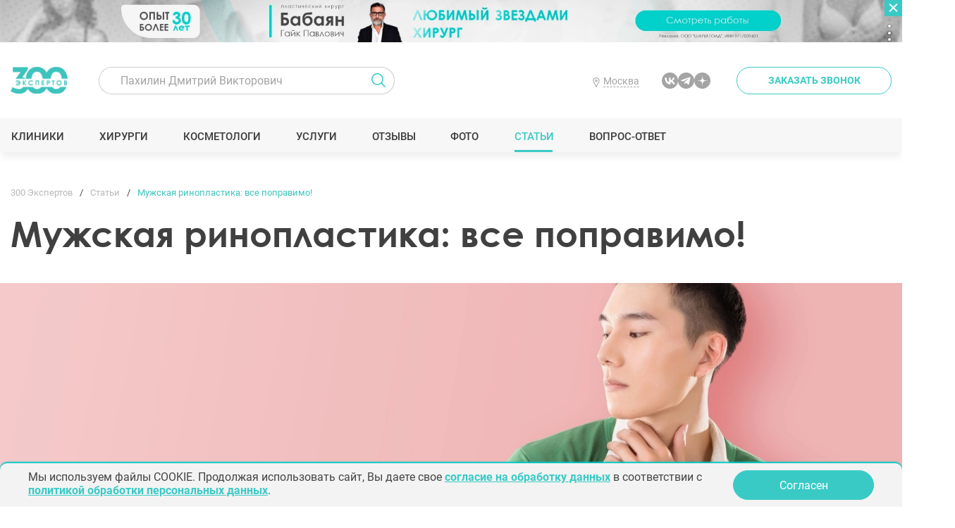

--- FILE ---
content_type: text/html; charset="utf-8"
request_url: https://300experts.ru/znaete_li_vi/Muzhskaya_rinoplastika_vse_popravimo/
body_size: 15254
content:
<!DOCTYPE html>
<html id="html" class="  html " lang="ru">
<head>
	<meta http-equiv="Content-Type" content="text/html; charset=UTF-8">
	<meta http-equiv="X-UA-Compatible" content="IE=Edge,chrome=1" />
		

	
	<link rel='canonical' href='https://300experts.ru/znaete_li_vi/Muzhskaya_rinoplastika_vse_popravimo/'/>	
	
	<meta name="viewport" content="width=device-width, initial-scale=1, shrink-to-fit=no">

	
	<title>Мужская ринопластика: все поправимо! - 300 экспертов.РУ</title>
	<meta name="description" content='Сегодня мужская ринопластика не менее востребована, чем женская. '>


	<meta property="og:title" content="Мужская ринопластика: все поправимо! - 300 экспертов.РУ" />
<meta property="og:description" content="Сегодня мужская ринопластика не менее востребована, чем женская. " />
<meta property="og:image" content="https://300experts.ru/upload/img/2015/10/01/560d0901c8e54.jpg" />
<meta property="og:type" content="website" />
<meta property="og:url" content="https://300experts.ru/znaete_li_vi/Muzhskaya_rinoplastika_vse_popravimo/" />


	<meta name='yandex-verification' content='765f4c40d2cc4c7e' />  
	<meta name="google-site-verification" content="vHV14FpwzLGmgPIrx0nwMlY0kVLS_hgiutFlA_2w0ds" /> 
	<meta name="msvalidate.01" content="768A4771CDC100FB63789792222FDA9A" /> 
	<meta name="google-site-verification" content="HZTLOWVKjsTVGUU9jvZ_FGsspk44cLsJvJ3pAane91g" /> 
	<meta name='wmail-verification' content='824b88110301b9cd0e488a85a8dea8d0' /> 
	<meta name="mailru-verification" content="a170746877213093" /> 
	<meta name="mailru-verification" content="a3c6d1fd17b730ce" />

	<link href="/site/css/fonts.css?v=50" rel="stylesheet" type="text/css">
	<link href="/site/css/gfonts.css" rel="stylesheet" type="text/css">
	<link href="/site/css/default.css?v=50" rel="stylesheet" type="text/css">
	<link href="/site/css/style.css?v=50" rel="stylesheet" type="text/css">
	<link href="/site/css/blocks.css?v=50" rel="stylesheet" type="text/css">
	<link href="/site/css/media.css?v=50" rel="stylesheet" type="text/css">
	<link href="/site/css/media_blocks.css?v=50" rel="stylesheet" type="text/css">
	
	
	<link rel="apple-touch-icon" sizes="180x180" href="/apple-touch-icon.png">
	<link rel="icon" type="image/png" sizes="32x32" href="/favicon-32x32.png">
	<link rel="icon" type="image/png" sizes="16x16" href="/favicon-16x16.png">
	<link rel="manifest" href="/site.webmanifest">
	<link rel="mask-icon" href="/safari-pinned-tab.svg" color="#3acac6">
	<meta name="msapplication-TileColor" content="#ffffff">
	<meta name="theme-color" content="#ffffff">
	
	<script src="/site/js/jquery.min.js" integrity="sha512-bLT0Qm9VnAYZDflyKcBaQ2gg0hSYNQrJ8RilYldYQ1FxQYoCLtUjuuRuZo+fjqhx/qtq/1itJ0C2ejDxltZVFg==" crossorigin="anonymous"></script>
	

	
	
<style>
/*
html {overflow-x: hidden;overflow-y: scroll;}
header {height:108px;    opacity: 0;}
.menu_container {height:48px;    opacity: 0;}
.menu_container {height:48px;    opacity: 0;}
.big_banner {height:681px;    opacity: 0;}
.middle {}
*/

/*html {overflow-x: hidden;overflow-y: scroll;position:relative;height: 500px;}
html:after {
    content: '';
    display: block;
    height: 100%;
    width: 10000px;
    background: linear-gradient(90deg, rgba(204,204,204,1) 0%,rgba(255,255,255,1) 25%,rgba(204,204,204,1) 50%,rgba(255,255,255,1) 75%,rgba(204,204,204,1) 100%);
    animation: bghtml 10s infinite linear;
    position: absolute;
    top: 0px;
    left: -1000px;
    background-size: 500px;
    transform: skewX(-45deg);
    background-repeat: repeat;
	
	
}
*/
@keyframes bghtml {
  0% {
    background-position: 0px 0px;
  }
  100% {
    background-position: 1000px 0px;
  }
}
</style>	
	
	

	<!-- Yandex.Metrika counter -->
<script type="text/javascript" >
   (function(m,e,t,r,i,k,a){m[i]=m[i]||function(){(m[i].a=m[i].a||[]).push(arguments)};
   var z = null;m[i].l=1*new Date();
   for (var j = 0; j < document.scripts.length; j++) {if (document.scripts[j].src === r) { return; }}
   k=e.createElement(t),a=e.getElementsByTagName(t)[0],k.async=1,k.src=r,a.parentNode.insertBefore(k,a)})
   (window, document, "script", "https://mc.yandex.ru/metrika/tag.js", "ym");

   ym(26135400, "init", {
        clickmap:true,
        trackLinks:true,
        accurateTrackBounce:true,
        webvisor:true
   });
</script>
<noscript><div><img class='lazyload' src='/site/img/blank.png' data-src="https://mc.yandex.ru/watch/26135400" style="position:absolute; left:-9999px;" alt="" /></div></noscript>
<!-- /Yandex.Metrika counter -->


	
	 
</head>


<body itemscope itemtype="https://schema.org/WebPage" id="body">

		

		
<div id="top_banner" class="" data-status="">
	<div class="_btn"><span>развернуть рекламу</span><span>свернуть рекламу</span></div>
<div class='m_banner type0'><script>$(window).on('load',function(){if (typeof(gtag) != 'undefined') gtag('event', 'Бабаян New - 140',{'event_category':'Бабаян New - 140 - просмотр'} );});</script><script>$(window).on('load',function(){if (typeof(gtag) != 'undefined') gtag('event', 'Бабаян New - 140 - просмотр');});</script><script>$(window).on('load',function(){if (typeof(ym) != 'undefined') ym(26135400,'params', {'Бабаян New':{'banner_id': '140','event': 'просмотр'}} );});</script><a  target='_blank' data-banner-title='Бабаян New' data-bannergroup-id='16' data-banner-id='140' data-banner-token='2SDnjcGVFuM' class=' ga_link' href='#' url='aHR0cHM6Ly93d3cuc2hhcm1jbGluaWMucnU='><span class='banner_menu_container'><i><span></span></i><span class='itms'><span class='banner_token'>Скопировать ERID (<span>2SDnjcGVFuM</span>)</span></span></span><span class='b_images' speed='0'><span class='i_mobile' num='0'><picture><source srcset="/upload/img/2024/12/27/uzkiy-babayan-mob_resize.jpg?f=webp&w=768" type="image/webp"><img  class='nolazy' fetchpriority='high'  src="/upload/img/2024/12/27/uzkiy-babayan-mob_resize.jpg?w=768"></picture></span><span class='i_desktop' num='0'><picture class="current"><source srcset="/upload/img/2025/02/14/babayan-uzkiy-2x_resize.jpg?f=webp&w=1920" type="image/webp"><img  class='nolazy' fetchpriority='high'  src="/upload/img/2025/02/14/babayan-uzkiy-2x_resize.jpg?w=1920"></picture></span></span></a></div>
</div>



<header>
	<div class="container">
		<a class="logo1" href="/"><img class='lazyload' src='/site/img/blank.png' data-src="/site/img/logo1.png"/></a>
		<div id="top_form_search">
			<form action="" method="POST">
				<div class="search_container">
					<input type="text" placeholder="Пахилин Дмитрий Викторович" id="search_field" name="search_field" value="">
					<div class="search_result"></div>
				</div>
				<input type="submit" class="submit" value=''/>
			</form>
			<script>
				$('#top_form_search form').submit(function(){
					if ($('#search_field').val() == "") {alert('Введите данные для поиска');return false;}
					else
					{
						if ($("#top_form_search #jquery-live-search a").length == 1)
						{
							window.location.href = $("#top_form_search #jquery-live-search a").attr("href");
							return false;
						}
					}
				});
			</script>
		</div>
		<div class="geoaddr_top_container">
			<a class="_btn" href="#" value="0"><span>Москва</span></a>
			<div class="geoaddr_top_popup">
				<div>Выберите регион:</div>
				<span _value='moskva'>Москва</span><span _value='sankt-peterburg'>Санкт-Петербург</span><span _value='krasnodar'>Краснодар</span><span _value='rostov-na-donu'>Ростов-на-Дону</span><span _value='ekaterinburg'>Екатеринбург</span><span _value='novosibirsk'>Новосибирск</span><span _value='ufa'>Уфа</span><span _value='nizhniy-novgorod'>Нижний Новгород</span><span _value='rossiya'>Россия</span><span _value='turciya'>Турция</span><span _value='oae'>ОАЭ</span>
			</div>
		</div>
		
		<div class="social">
		<!--
			<a class="ico_inst" target="_blank" href="https://www.instagram.com/300expertov/"></a>
			<a class="ico_fb" target="_blank" href="https://www.facebook.com/300expertov/"></a>
			-->
			<!--<a class="ico_youtube" target="_blank" href="https://www.youtube.com/@300expertov"></a>-->
			<a class="ico_vk" target="_blank" href="https://vk.com/public211660949"></a>
		<!--	<a class="ico_telega" target="_blank" href="https://t.me/expertov300"></a>-->
			<a class="ico_telega" target="_blank" href="https://t.me/+etz-f_rTAhE5ZWNi"></a>
			<a class="ico_zen" target="_blank" href="https://zen.yandex.ru/300experts"></a>
		</div>
		
		<a class="popup btn glass ico_phone" href="#communication/1.site.write&amp;popup=1&amp;form_title=Заказать звонок&form_hurl=callback"><span>Заказать звонок</span></a>

		<div class="btn_menu"><span></span></div>
	</div>
	<div class="menu_container">
		<div class="container">
			<a class="logo1" href="/"><img class='lazyload' src='/site/img/blank.png' data-src="/site/img/logo1.png"/></a>
			<ul class="menu">
				<li class=' clinics {{clinics}}'><a class=''  href='/clinics/'>Клиники</a></li><li class=' doctors {{doctors}}'><a class=''  href='/doctors/'>Хирурги</a></li><li class=' cosmetologists {{cosmetologists}}'><a class=''  href='/cosmetologists/'>Косметологи</a></li><li class=' uslugi {{uslugi}}'><a class=''  href='/uslugi/'>Услуги</a></li><li class=' otzyvy {{otzyvy}}'><a class=''  href='/review/'>Отзывы</a></li><li class=' gallery {{gallery}}'><a class=''  href='/foto-rabot-do-posle/'>Фото</a></li><li class=' articles current'><a class=''  href='/znaete_li_vi/'>Статьи</a></li><li class=' vopros-otvet {{vopros-otvet}}'><a class=''  href='/questions/'>Вопрос-ответ</a></li>
			</ul>
		<!--	<a class="popup btn_addspecialist" href="#communication/1.site.write&amp;popup=1&amp;form_title=Подобрать специалиста&form_hurl=full"><span>Подобрать специалиста</span></a>-->
			<!--<a class="btn_popular" href="/popular/"><span>Народный рейтинг хирургов</span></a>-->
		</div>
	</div>
</header>




	<div class="middle article_full_container theme-">
	
		
			<div class='contents_menu_container' itemscope='' itemtype='http://schema.org/ItemList'><div class='contents_menu_title row_toggle open' itemprop='name'>Содержание</div><ul class='contents_menu_items row_toggle_container'><li itemprop='itemListElement' itemscope='' itemtype='http://schema.org/ListItem'><a itemprop='item' class='anchor ' href='#otlichiya-ot-zhenskoy-rinoplastiki'><span itemprop='name'>Отличия от женской ринопластики</span></a></li><li itemprop='itemListElement' itemscope='' itemtype='http://schema.org/ListItem'><a itemprop='item' class='anchor ' href='#komu-mozhno-i-nel-zya-delat--plastiku'><span itemprop='name'>Кому можно и нельзя делать пластику</span></a></li><li itemprop='itemListElement' itemscope='' itemtype='http://schema.org/ListItem'><a itemprop='item' class='anchor ' href='#analizy-pered-operaciey'><span itemprop='name'>Анализы перед операцией</span></a></li><li itemprop='itemListElement' itemscope='' itemtype='http://schema.org/ListItem'><a itemprop='item' class='anchor ' href='#podgotovka-k-rinoplastike'><span itemprop='name'>Подготовка к ринопластике</span></a></li><li itemprop='itemListElement' itemscope='' itemtype='http://schema.org/ListItem'><a itemprop='item' class='anchor ' href='#varianty-provedeniya-operacii'><span itemprop='name'>Варианты проведения операции</span></a></li><li itemprop='itemListElement' itemscope='' itemtype='http://schema.org/ListItem'><a itemprop='item' class='anchor ' href='#kak-prohodit-reabilitaciya'><span itemprop='name'>Как проходит реабилитация</span></a></li></ul></div>
		

		<div class="container">
		
				<div id='bread_crumbs' itemscope itemtype='http://schema.org/BreadcrumbList'><div itemprop='itemListElement' itemscope itemtype='http://schema.org/ListItem'><a itemprop='item' href='/'><span itemprop='name'>300 Экспертов</span></a><meta itemprop='position' content='1'></div><span class='sep'></span><div itemprop='itemListElement' itemscope itemtype='http://schema.org/ListItem'><a itemprop='item' href='/znaete_li_vi/'><span itemprop='name'>Статьи</span></a><meta itemprop='position' content='2'></div><span class='sep'></span><div itemprop='itemListElement' itemscope itemtype='http://schema.org/ListItem'><span itemprop='name'>Мужская ринопластика: все поправимо!</span><meta itemprop='position' content='3'></div></div>
		
		<h1>Мужская ринопластика: все поправимо!</h1>
		</div>

		<div class='article_top_image'><picture><source srcset='/upload/img/2015/09/30/560c06b21e423.jpg?f=webp&w=1920' type='image/webp'><img nolazy='' src='/upload/img/2015/09/30/560c06b21e423.jpg?w=1920'></picture></div>
	<!--
		<div class="bg theme-" style="background:url('<div class='article_top_image'><picture><source srcset='/upload/img/2015/09/30/560c06b21e423.jpg?f=webp&w=1920' type='image/webp'><img nolazy='' src='/upload/img/2015/09/30/560c06b21e423.jpg?w=1920'></picture></div>') center top no-repeat;height:{{!ctrl_article_top_image_height_value}}px;">
			<div class="container" style="height:{{!ctrl_article_top_image_height_value}}px;">
			</div>
		</div>
		-->
		<div class="container navigation_container">
			<div class="navigation">
				<div class="prev">
				
					<a href="/znaete_li_vi/oteki-posle-rinoplastiki_-kak-bistree-vosstanovitsya-dc/" class="arrow">Отеки после ринопластики: как быстрее восстановиться</a>
				
				</div>
				<a class="title" href="/znaete_li_vi/">Статьи</a>
				<div class="next">
				
					<a href="/znaete_li_vi/chto-s-litsom-umi-turman_-76/" class="arrow">Что с лицом Умы Турман?</a>
				
				</div>
			</div>
		</div>
		
		<div class="article_full block_margin_bottom_2" itemscope itemtype="https://schema.org/Article">
	<meta itemprop="headline" content="" />

	<meta itemprop="author" content="300 Экспертов">
	<meta itemprop="datePublished" content="2015-02-25">
	<meta itemprop="dateModified" content="2026-01-27">
	<meta itemprop="image" content="https://300experts.ru/upload/img/2015/09/30/560c06b21e423.jpg">
	<meta itemprop="articleSection" content="Статьи">


	<span itemprop="publisher" itemscope itemtype="https://schema.org/Organization">
		<link itemprop="url" href="https://300experts.ru">
		<meta itemprop="name" content="300 Экспертов">
		<meta itemprop="description" content="Пластическая хирургия и косметология">
		<meta itemprop="address" content="г.Москва">
		<meta itemprop="telephone" content="">
		<span itemprop="logo" itemscope itemtype="https://www.schema.org/ImageObject">
			<link itemprop="url" href="https://300experts.ru/project/templates/site/doctors/img/logo.png">
			<link itemprop="contentUrl" href="https://300experts.ru/project/templates/site/doctors/img/logo.png">
		</span>
	</span>

	<div class='index_right_container container'><div class='index_right'><div class='m_banner type0'><script>$(window).on('load',function(){if (typeof(gtag) != 'undefined') gtag('event', 'Наумов боковой - 124',{'event_category':'Наумов боковой - 124 - просмотр'} );});</script><script>$(window).on('load',function(){if (typeof(gtag) != 'undefined') gtag('event', 'Наумов боковой - 124 - просмотр');});</script><script>$(window).on('load',function(){if (typeof(ym) != 'undefined') ym(26135400,'params', {'Наумов боковой':{'banner_id': '124','event': 'просмотр'}} );});</script><a  target='_blank' data-banner-title='Наумов боковой' data-bannergroup-id='14' data-banner-id='124' data-banner-token='2SDnjcG73Xp' class=' ga_link' href='#' url='aHR0cHM6Ly9uYXltb3YucnUv'><span class='banner_menu_container'><i><span></span></i><span class='itms'><span class='banner_token'>Скопировать ERID (<span>2SDnjcG73Xp</span>)</span></span></span><span class='b_images' speed='0'><span class='i_mobile' num='0'><picture><source data-srcset="/upload/img/2024/08/30/bokovoy-768h700_resize.jpg?f=webp&w=768" type="image/webp"><img class='lazyload'  src='/site/img/blank.png' data-src="/upload/img/2024/08/30/bokovoy-768h700_resize.jpg?w=768"></picture></span><span class='i_desktop' num='0'><picture class="current"><source data-srcset="/upload/img/2024/08/30/bokovoy-326h556_resize.jpg?f=webp&w=1920" type="image/webp"><img class='lazyload'  src='/site/img/blank.png' data-src="/upload/img/2024/08/30/bokovoy-326h556_resize.jpg?w=1920"></picture></span></span></a></div></div></div>
	<div class="blocks_container" itemprop="articleBody">
		<div class='article_full_shorttext'><div class='container'><div class='_content block_margin_bottom_3'><p>Популярность мужской ринопластики связана все в первую очередь с тем, что представители сильного пола довольно часто травмируют нос (это одна из главных причин обращения к пластическим хирургам). Операция помогает не только исправить изъяны внешности, но и избавиться от проблем с дыханием.</p></div></div></div>
		<div id='otlichiya-ot-zhenskoy-rinoplastiki' class='block_item'><div id='anchorblock175' class='mblock ' data-blocktype='block_text'><div class='container'><div class='_content'><div class="block_margin_top_ block_margin_bottom_3">
	<H2>Отличия от женской ринопластики</H2>
	
	<p><a name="OLE_LINK3"></a><a name="OLE_LINK2"></a><a name="OLE_LINK1"></a></p>
<p>Разница существенна. Среднестатистическая девушка хочет стать обладательницей аккуратного вздернутого носика. Между тем на лице парня он будет смотреться как минимум странно. Проводя пластику мужчине, хирург стремится сохранить естественность черт и даже порой делает для этого небольшую горбинку.</p>
<p>&nbsp;</p>
<p><img class='lazyload' src='/site/img/blank.png' data-src="/upload/img/55a7afa955c43.jpg" alt="" width="600" border="0"></p>
<p>&nbsp;</p>
<p>Мотивы обращения к врачу у женщин и мужчин, как правило, тоже разные. Девушка, будучи недовольной своей внешностью, легко решится на операцию, а вот парень едва ли вообще задумается о том, насколько эстетично выглядит его лицо. Ринопластика носа для мужчин решает другие задачи &mdash; помогает:</p>
<ul>
<li>избавиться от храпа;</li>
<li>восстановить кости лица после <a href="http://300experts.ru/znaete_li_vi/perelom-nosa_-kak-popravit-zdorove-29/#vvedenie">перелома</a>;</li>
<li>выпрямить перегородку.</li>
</ul>
<p>Даже с психологической точки зрения сильный пол относится к операции по-другому. Чаще всего парни стесняются идти к пластическим хирургам, считая, что это прямо-таки стыдно.</p>
<p>&nbsp;</p>
<p><img class='lazyload' src='/site/img/blank.png' data-src="/upload/img/1424870696.jpg" alt="" width="600" border="0"></p>
<p>&nbsp;</p>
<p>Сами же врачи называют мужчин весьма придирчивыми пациентами. Они очень переживают, что окружающие заметят: операция имела место.</p>
</div></div></div></div></div><div id='komu-mozhno-i-nel-zya-delat--plastiku' class='block_item'><div id='anchorblock176' class='mblock ' data-blocktype='block_text'><div class='container'><div class='_content'><div class="block_margin_top_ block_margin_bottom_3">
	<H2>Кому можно и нельзя делать пластику</H2>
	
	<p>Мужская ринопластика рекомендована:</p>
<ul>
<li>при проблемах с носовым дыханием;</li>
<li>при искривлении перегородки;</li>
<li>при деформации носа из-за травмы;</li>
<li>при необходимости исправления неудачно проведенной операции;</li>
<li>при врожденных дефектах формы носа.</li>
</ul>
<p><img class='lazyload' src='/site/img/blank.png' data-src="/upload/img/1424870946.jpg" alt="" width="600" border="0"></p>
<p>&nbsp;</p>
<p>Есть и противопоказания. В их числе &mdash; плохая свертываемость крови, острые инфекции дыхательных путей, воспалительные или гнойные процессы на лице, перешедшие в хроническую стадию болезни. Кроме того, человеку, которому предстоит сделать ринопластику, должно быть минимум 18&nbsp;лет.</p>
</div></div></div></div></div><div id='analizy-pered-operaciey' class='block_item'><div id='anchorblock177' class='mblock ' data-blocktype='block_text'><div class='container'><div class='_content'><div class="block_margin_top_ block_margin_bottom_3">
	<H2>Анализы перед операцией</H2>
	
	<p>Самое главное и до мужской ринопластики, и после &mdash; безопасность, поэтому пациент должен пройти медобследование. Необходимо сдать несколько анализов крови:</p>
<p>1)&nbsp;&nbsp;&nbsp;&nbsp;&nbsp;&nbsp;&nbsp;&nbsp;&nbsp;&nbsp;&nbsp;&nbsp; общий;</p>
<p>2)&nbsp;&nbsp;&nbsp;&nbsp;&nbsp;&nbsp;&nbsp;&nbsp;&nbsp;&nbsp;&nbsp;&nbsp; биохимический;</p>
<p>3)&nbsp;&nbsp;&nbsp;&nbsp;&nbsp;&nbsp;&nbsp;&nbsp;&nbsp;&nbsp;&nbsp;&nbsp; на определение группы и резус-фактора;</p>
<p>4)&nbsp;&nbsp;&nbsp;&nbsp;&nbsp;&nbsp;&nbsp;&nbsp;&nbsp;&nbsp;&nbsp;&nbsp; на ВИЧ и гепатит;</p>
<p>5)&nbsp;&nbsp;&nbsp;&nbsp;&nbsp;&nbsp;&nbsp;&nbsp;&nbsp;&nbsp;&nbsp;&nbsp; на протромбин.</p>
<p>Потребуется проконсультироваться с терапевтом и сдать анализ мочи. Дополнительно нужно пройти ЭКГ и сделать томографию околоносовых пазух.</p>
<p>&nbsp;</p>
<p><img class='lazyload' src='/site/img/blank.png' data-src="/upload/img/1424871062.jpg" alt="" width="600" border="0"></p>
</div></div></div></div></div><div class='banner_container block_margin_bottom_3' data-name='Иоселиани бесплатная консультация'><div class='_content'><div class='m_banner type0'><script>$(window).on('load',function(){if (typeof(gtag) != 'undefined') gtag('event', 'Иоселиани бесплатная консультация - 150',{'event_category':'Иоселиани бесплатная консультация - 150 - просмотр'} );});</script><script>$(window).on('load',function(){if (typeof(gtag) != 'undefined') gtag('event', 'Иоселиани бесплатная консультация - 150 - просмотр');});</script><script>$(window).on('load',function(){if (typeof(ym) != 'undefined') ym(26135400,'params', {'Иоселиани бесплатная консультация':{'banner_id': '150','event': 'просмотр'}} );});</script><a  data-banner-title='Иоселиани бесплатная консультация' data-bannergroup-id='6' data-banner-id='150' data-banner-token='2SDnjePG3q8' class=' ga_link' href='#' url='aHR0cHM6Ly9kcmlvc2VsaWFuaS5ydS8/dXRtX3NvdXJjZT0zMDBleHBlcnRzJnV0bV9tZWRpdW09YmFubmVyMiZ1dG1fY2FtcGFpZ24='><span class='banner_menu_container'><i><span></span></i><span class='itms'><span class='banner_token'>Скопировать ERID (<span>2SDnjePG3q8</span>)</span></span></span><span class='b_images' speed='0'><span class='i_mobile' num='0'><picture><source data-srcset="/upload/img/2025/08/29/768-439_resize.jpg?f=webp&w=768" type="image/webp"><img class='lazyload'  src='/site/img/blank.png' data-src="/upload/img/2025/08/29/768-439_resize.jpg?w=768"></picture></span><span class='i_desktop' num='0'><picture class="current"><source data-srcset="/upload/img/2025/08/29/1045--208_resize.jpg?f=webp&w=1920" type="image/webp"><img class='lazyload'  src='/site/img/blank.png' data-src="/upload/img/2025/08/29/1045--208_resize.jpg?w=1920"></picture></span></span></a></div></div></div><div id='podgotovka-k-rinoplastike' class='block_item'><div id='anchorblock178' class='mblock ' data-blocktype='block_text'><div class='container'><div class='_content'><div class="block_margin_top_ block_margin_bottom_3">
	<H2>Подготовка к ринопластике</H2>
	
	<p>Тут все просто. Стоит включить в рацион больше фруктов и витаминов, а также отказаться от курения и употребления алкоголя. Важно предупредить врача о принимаемых лекарствах и отказаться на время от препаратов, что снижают свертываемость крови.</p>
<p>Накануне операции нужно тщательно вымыть волосы и тело. Перед процедурой нельзя пользоваться косметическими средствами. За несколько часов до пластики необходимо прекратить пить и есть.</p>
</div></div></div></div></div><div id='varianty-provedeniya-operacii' class='block_item'><div id='anchorblock179' class='mblock ' data-blocktype='block_text'><div class='container'><div class='_content'><div class="block_margin_top_ block_margin_bottom_3">
	<H2>Варианты проведения операции</H2>
	
	<p>Ринопластика носа для мужчин может выполняться открытым и закрытым способом. Второй метод предпочтительнее: следы от шрамов тогда скрыты и незаметны. А вот если предстоит работать с пациентом со сложной травмой или проводить повторную операцию, хирург может выбрать открытый способ.</p>
<p>&nbsp;</p>
<p><img class='lazyload' src='/site/img/blank.png' data-src="/upload/img/1424871165.png" alt="" width="600" border="0"></p>
<p>&nbsp;</p>
<p>Интересно, что у каждого из вариантов имеются свои преимущества. Операции открытого типа, к примеру, обеспечивают врачу хороший обзор. Также они дают возможность точно спрогнозировать результат пластики. Между тем закрытый способ требует от доктора особого мастерства, ведь обзор затруднен: надрезы делаются в скрытых областях носа.</p>
</div></div></div></div></div><div id='kak-prohodit-reabilitaciya' class='block_item'><div id='anchorblock180' class='mblock ' data-blocktype='block_text'><div class='container'><div class='_content'><div class="block_margin_top_ block_margin_bottom_3">
	<H2>Как проходит реабилитация</H2>
	
	<p>Чтобы до и после мужской ринопластики пациент столкнулся с минимумом неудобств, ему стоит прислушаться к хирургу и воспользоваться его советами. Желательно:</p>
<ul>
<li>спать на протяжении нескольких дней после операции на спине, причем так, чтобы голова находилась выше тела;</li>
<li>отказаться на время от банных процедур и даже не принимать душ, чтобы не намочить повязку на носу;</li>
<li>перестать сморкаться;</li>
<li>следить, чтобы голова не опускалась вниз, и не наклоняться;</li>
<li>избегать ситуаций, провоцирующих повышение внутричерепного давления;</li>
<li>принимать подобранные врачом препараты в соответствии со схемой.</li>
</ul>
<p>&nbsp;</p>
<p><img class='lazyload' src='/site/img/blank.png' data-src="/upload/img/1424871293.png" alt="" width="600" border="0"></p>
<p>&nbsp;</p>
<p>Независимо от того, проводилась операция мужчине или женщине, последствия ринопластики будут одинаковыми. Однако если выбрать квалифицированного хирурга и соблюдать его рекомендации, то с осложнениями столкнуться не доведется.&nbsp;</p>
</div></div></div></div></div>
	</div>
	<div class="container">
		
		<div class="_content block_margin_bottom_2">
			<div id="communication1" data-keys="&form_hurl=operationprice&form_title=Cколько стоит такая операция?&form_comment=Узнайте, сколько стоит такая операция, и у какого хирурга можно ее сделать?&articleid=25"></div>
		</div>
		
		
		<div class="_content">
			

			<div class="article_date">Опубликовано: 25.02.2015</div>
			<div class='article_date'>Обновлено: 27.01.2026</div>

		
			<div class="secial_group">
				<div class="column">
					<h2>Расскажите друзьям</h2>
					<div class="social">
						<a class="ico_vk" target="_blank" href="https://vk.com/share.php?url=https%3A%2F%2F300experts.ru%2Fznaete_li_vi%2FMuzhskaya_rinoplastika_vse_popravimo%2F&utm_source=vk"></a>
						<a class="ico_telega" target="_blank" href="https://t.me/share/url?url=https%3A%2F%2F300experts.ru%2Fznaete_li_vi%2FMuzhskaya_rinoplastika_vse_popravimo%2F&utm_source=telega"></a>
						<a class="ico_zen" target="_blank" href="https://yandex.ru/chat?text=https%3A%2F%2F300experts.ru%2Fznaete_li_vi%2FMuzhskaya_rinoplastika_vse_popravimo%2F&utm_source=zen"></a>
					</div>
				</div>
				<div class="column">
					<h2>Статья была полезна?</h2>
					<div class="like_container" data-type="article" data-sourceid="25">
						<div class="_text">Понравилось: </div>
						<div class="like_good_value">26</div>
						<a href="#" rel="nofollow" class="like_good"></a>
						<div class="like_bad_value">-3</div>
						<a href="#" rel="nofollow" class="like_bad"></a>
					</div>
				</div>
			</div>
		</div>
		<div class="_content block_margin_bottom_2 ">
			
			<h2>Оставить комментарий</h2>
			<div class="auth_addcomment">
	<div class="fields">
		<div class="avatar"><img class='lazyload' src='/site/img/blank.png' data-src="/site/img/ico_auth.png"/><a class="btn_auth_logout" href="#">Выход</a></div>
		<textarea></textarea>
	</div>
	<div class="auth_controls">
		<div class="auth_items">
			<div class="text">Вход через социальные сети</div>
			<a class="auth_vk" href="#vk"></a>
			<a class="auth_ya" href="#ya"></a>
			<a class="auth_mail" href="#mail"></a>
			<!--
			<a class="auth_ok" href="#ok"></a>
			<a class="auth_go" href="#go"></a>
			-->
		</div>
		<button class="btn" type="button" data-type="article" data-pid="25">Отправить комментарий</button>
	</div>
</div>
<script>
$(function(){
	$(".auth_controls .auth_items a").click(function(){
		_social = $(this).attr("href").split("#");
		console.log("/?action=authlogin&social="+_social[1]);
		$.get("/?action=authlogin&social="+_social[1],function(_url){
		window.open(_url,'window','status=no,resizable=no,left=800,top=200,width=500,height=500' );
		});
		return false;
	});
	$(".btn_auth_logout").click(function(){
		$.get("/?action=authlogout",function(data){
			_auth_responce(JSON.parse(data));
		});
		return false;
	});
	
	$(".auth_addcomment .btn").click(function(){
		_parent = $(this).closest(".auth_addcomment");
		
		var	_form_data = {};
		_form_data["action"] = "authaddcomment";
		_form_data["type"] = $(this).attr("data-type");
		_form_data["pid"] = $(this).attr("data-pid");
		_form_data["text"] = $("textarea",_parent).val();
		_authaddcomment(_form_data);
		
	});
	$(".authorized .auth_comment .btn_answer").click(function(){
		$(".temp_addcomment").remove();
		
		if ($(this).closest(".review_subcomments").length > 0)
		{
			
		_text = "@"+$(".author_name",$(this).closest(".review_comment")).text()+" - : ";
		}
		else _text = "";

		$(this).before("<div class='temp_addcomment'><textarea></textarea><div class='btns'><button class='btn glass cancel'>Отмена</button><button class='btn apply' data-type='"+$(this).attr("data-type")+"' data-pid='"+$(this).attr("data-pid")+"' data-id='"+$(this).attr("data-id")+"'>Ответить</button></div>");
		
		$("textarea",$(this).closest(".review_comment")).val(_text).focus();
		return false;
	});
	
	$(document).on("click",".temp_addcomment .cancel",function(){
		$(".temp_addcomment").remove();
	});

	$(document).on("click",".temp_addcomment .apply",function(){
		_parent = $(this).closest(".temp_addcomment");
		
		var	_form_data = {};
		_form_data["action"] = "authaddcomment";
		_form_data["type"] = $(this).attr("data-type");
		_form_data["pid"] = $(this).attr("data-pid");
		_form_data["id"] = $(this).attr("data-id");
		_form_data["text"] = $("textarea",_parent).val();
		_authaddcomment(_form_data);
		$(".temp_addcomment").remove();
	});
});
function _authaddcomment(_form_data)
{
	$.post(document.location.href,_form_data,function( data ){
		data = JSON.parse(data);
		switch(data["message"])
		{
			case "error":
				popup_message("<div class='message_error'>"+data["text"]+"</div>");
			break;
			case "done":
				popup_message("<div class='message_done'>"+data["text"]+"</div>");
				$(".authorized .auth_addcomment textarea").val("");
				sendYandexGoal("koment_statia");
			break;
		}
	});

}
function _auth_responce(data)
{
	switch(data["action"])
	{
		case 'logged':
			$("html").addClass("authorized");
		break;
		case 'logout':
			$(".authorized").removeClass("authorized");
		break;
	}
	console.log(data);
	$(".auth_addcomment .avatar img").attr("src",data["photo"]);
}
</script>
		</div>
		
	</div>
	
	<div class="block_margin_top_1 read_more">
		<div class="container">
			<h2 class="x2">Читайте также</h2>
			<div class="articles_items likes_articles_items">
				<div class="item {{add_class}}" data-theme="{{ctrl_article_color_scheme_value}}">
		<a class="image" href="/znaete_li_vi/fetgrafting_ili_lipofiling/"><picture><source data-srcset='/upload/img/2019/11/24/5dda20f204124.png?f=webp&zc=1&w=690' type='image/webp'><img class='lazyload'  alt='Фэтграфтинг или липофилинг?' src='/site/img/blank.png' data-src='/upload/img/2019/11/24/5dda20f204124.png?zc=1&w=690'></picture></a>
		<span class="_text">
			<span class='tags'><a href='/znaete_li_vi/?tag=fetgrafting'>фэтграфтинг</a><a href='/znaete_li_vi/?tag=fetgrafting-yagodic'>фэтграфтинг ягодиц</a><a href='/znaete_li_vi/?tag=fetgrafting-lica'>фэтграфтинг лица</a><a href='/znaete_li_vi/?tag=fetgrafting-otzyvy'>фэтграфтинг отзывы</a></span>
			<a class="title" href="/znaete_li_vi/fetgrafting_ili_lipofiling/">Фэтграфтинг или липофилинг?</a>
			<span class="short">Коррекция косметических недостатков собственным жиром пациента используется в эстетической медицине довольно давно. Пациенты, заинтересованные в преображении фигуры, сталкиваются с двумя понятиями – фэтграфтингом и липофилингом. Что это: два названия одной процедуры или принципиально разные операции?</span>
		</span>
</div><div class="item {{add_class}}" data-theme="{{ctrl_article_color_scheme_value}}">
		<a class="image" href="/znaete_li_vi/indiyskie-sekrety-uhoda-za-kozhey/"><picture><source data-srcset='/upload/img/2025/01/26/suza-kumar-bollywood-5506.jpg?f=webp&zc=1&w=690' type='image/webp'><img class='lazyload'  alt='Индийские секреты ухода за кожей' src='/site/img/blank.png' data-src='/upload/img/2025/01/26/suza-kumar-bollywood-5506.jpg?zc=1&w=690'></picture></a>
		<span class="_text">
			<span class='tags'><a href='/znaete_li_vi/?tag=krasota'>красота</a><a href='/znaete_li_vi/?tag=uhod-za-kozhey'>уход за кожей</a><a href='/znaete_li_vi/?tag=zdorov-e'>здоровье</a></span>
			<a class="title" href="/znaete_li_vi/indiyskie-sekrety-uhoda-za-kozhey/">Индийские секреты ухода за кожей</a>
			<span class="short">Загрязнения, пыль и солнечное воздействие ежедневно оказывают негативное влияние на нашу кожу. Даже косметические продукты, которые мы используем, наполнены химическими веществами. Стрессы и напряженный ритм жизни добавляют к этому списку еще и проблемы с кожей — от акне и темных кругов до пигментации и морщин. </span>
		</span>
</div><div class="item {{add_class}}" data-theme="{{ctrl_article_color_scheme_value}}">
		<a class="image" href="/znaete_li_vi/anastasiya_endaltseva_do_plastiki_i_posle_foto/"><picture><source data-srcset='/upload/img/2018/10/31/5bd9950b1d182.jpg?f=webp&zc=1&w=690' type='image/webp'><img class='lazyload'  alt='Анастасия Ендальцева до пластики и после: фото' src='/site/img/blank.png' data-src='/upload/img/2018/10/31/5bd9950b1d182.jpg?zc=1&w=690'></picture></a>
		<span class="_text">
			<span class='tags'><a href='/znaete_li_vi/?tag=znamenitosti'>знаменитости</a><a href='/znaete_li_vi/?tag=plasticheskaya-hirurgiya'>пластическая хирургия</a><a href='/znaete_li_vi/?tag=russkie-znamenitosti'>русские знаменитости</a><a href='/znaete_li_vi/?tag=kosmetologiya'>косметология</a></span>
			<a class="title" href="/znaete_li_vi/anastasiya_endaltseva_do_plastiki_i_posle_foto/">Анастасия Ендальцева до пластики и после: фото</a>
			<span class="short">Участница телепроекта «Дом-2» Анастасия Ендальцева ставит грандиозные цели и с легкостью их достигает. Она выпускает свою одежду, занимается спортом, следит за фигурой и внешностью. Правда, публика уверена, что девушка не обошлась без помощи пластических хирургов и косметологов.</span>
		</span>
</div><div class="item {{add_class}}" data-theme="{{ctrl_article_color_scheme_value}}">
		<a class="image" href="/znaete_li_vi/antidot_v_kosmetologii_/"><picture><source data-srcset='/upload/img/2021/12/19/61bf778325d7a.jpeg?f=webp&zc=1&w=690' type='image/webp'><img class='lazyload'  alt='Антидот в косметологии ' src='/site/img/blank.png' data-src='/upload/img/2021/12/19/61bf778325d7a.jpeg?zc=1&w=690'></picture></a>
		<span class="_text">
			<span class='tags'><a href='/znaete_li_vi/?tag=kosmetologiya'>косметология</a><a href='/znaete_li_vi/?tag=plastika-lica'>пластика лица</a></span>
			<a class="title" href="/znaete_li_vi/antidot_v_kosmetologii_/">Антидот в косметологии </a>
			<span class="short">Иногда пациентов косметологов волнуют не только инъекции филлеров, но и препараты, которые способны свести эффект от них на нет. У специалистов есть для этого специальный антидот, который используется, если что-то пошло не так или же пациенту просто не понравился результат процедуры. Рассказываем, что это за препараты, как они работают и чем могут быть опасны. </span>
		</span>
</div>
			</div>
		</div>
	</div>
	
</div>
	</div>
	<footer>
	<div class="container">
		<div class="column">
			<a class="bottom_logo" href="/"><img class='lazyload' src='/site/img/blank.png' data-src="/site/img/logo2.png"></a>
			<div class="social">
			<!--
				<a class="ico_inst" target="_blank" href="https://www.instagram.com/300expertov/"></a>
				<a class="ico_fb" target="_blank" href="https://www.facebook.com/300expertov/"></a>
				<a class="ico_youtube" target="_blank" href="https://www.youtube.com/channel/UClHs-h5zShZcpYU6nB3GrIA?sub_confirmation=1"></a>
				-->
				<!--<a class="ico_youtube" target="_blank" href="https://www.youtube.com/@300expertov"></a>-->
				<a class="ico_vk" target="_blank" href="https://vk.com/public211660949"></a>
			<!--	<a class="ico_telega" target="_blank" href="https://t.me/expertov300"></a>-->
				<a class="ico_telega" target="_blank" href="https://t.me/+etz-f_rTAhE5ZWNi"></a>
				<a class="ico_zen" target="_blank" href="https://zen.yandex.ru/300experts"></a>
			</div>
			<div class="copyright">© 2014-2026<br/>Сервис подбора хирургов</div>
			<a class="mailto" href="mailto:info@300experts.ru">info@300experts.ru</a>
			<div class="info">
				ООО «Рекламная группа «СИНОБИ»<br>
				ИНН: 7743705998<br>
				КПП: 772401001<br>
				Юр. адрес: 115569, Город Москва, вн.тер.г. муниципальный округ Орехово-Борисово Северное, проезд Шипиловский, д. 27, помещ. 13Н
			</div>
			<a class="popup btn glass" href="#communication/1.site.write&amp;popup=1&amp;form_title=Заказать звонок&amp;form_hurl=callback"><span>Заказать звонок</span></a>
			<div class="bottom_disclamer">Вся информация на сайте предназначена для ознакомления и не заменяет квалифицированную медицинскую помощь. <div>Обязательно проконсультируйтесь с&nbsp;врачом!</div></div>
		</div>
		<div class="column">
			<ul>
				<li><a class="title" href="/doctors/">Хирурги</a></li>
				<li><a href='/rinoplastika/doctors/'>Нос</a></li><li><a href='/feislifting/doctors/'>Лицо</a></li><li><a href='/blefaroplastika/doctors/'>Веки</a></li><li><a href='/mamoplastika/doctors/'>Грудь</a></li><li><a href='/body/doctors/'>Тело</a></li><li><a href='/abdominoplastika/doctors/'>Живот</a></li><li><a href='/bariatriya/doctors/'>Бариатрия</a></li><li><a href='/otoplastika/doctors/'>Уши</a></li><li><a href='/lipofiling/doctors/'>Липофилинг</a></li><li><a href='/intimplastic/doctors/'>Интимная пластика</a></li><li><a href='/peresadka-volos/doctors/'>Пересадка волос</a></li><li><a href='/nitevoy-lifting/doctors/'>Нитевой лифтинг</a></li><li><a href='/liposaktsiya/doctors/'>Липосакция</a></li>
			</ul>
		</div>
		<div class="column">
			<ul>
				<li><a class="title" href="/cosmetologists/">Косметологи</a></li>
				<li><a href='/volosi/cosmetologists/'>Волосы</a></li><li><a href='/litso/cosmetologists/'>Лицо</a></li><li><a href='/telo/cosmetologists/'>Тело</a></li><li><a href='/intimnaya_zona/cosmetologists/'>Интимная зона</a></li><li><a href='/permanentniy_makiyazh/cosmetologists/'>Перманентный макияж</a></li>
			</ul>
		</div>
		<div class="column">
			<ul>
				<li><a class="title" href="/clinics/">Клиники</a></li>
				<li><a href='/plasticheskaya_hirurgi/clinics/'>Пластическая хирургия</a></li><li><a href='/kosmetologiya/clinics/'>Косметология</a></li>
			</ul>
		</div>
		<div class="column">
			
			<ul>
				<li><a class="btn_popular" href="/popular/"><span>Народный рейтинг хирургов</span></a></li>
				<li><a class="title" href="/special-offer/">Акции</a></li>
				<li><a class="title" href="/review/">Отзывы</a></li>
				<li><a class="title" href="/foto-rabot-do-posle/">До и после</a></li>
				<li><a class="title" href="/znaete_li_vi/">Статьи</a></li>
				<li><a class="title" href="/uslugi/">Услуги</a></li>
				<li><a class="title marker" href="/reklama/">Реклама на сайте</a></li>
				<li><a class="title" href="/login/">Личный кабинет</a></li>
			</ul>
		</div>
		<div class="conf">
			<a class="btn_popular" href="/popular/"><span>Народный рейтинг хирургов</span></a>
			<a target="_blank" href="/konfidentsialnost/">Политика конфиденциальности</a>
			<a target="_blank" href="/soglasie-na-obrabotku-personal-nyh-dannyh.html">Согласие на обработку персональных данных</a>
			<a target="_blank" href="/soglasie-na-poluchenie-reklamnoy-i-informacionnoy-rassylki.html">Согласие на рекламу</a>
		</div>
		<div class="create">Создание сайта – <a target="_blank" href="http://www.sinoby.ru">SINOBY</a></div>
		<div class="water_sign"><img class='lazyload' src='/site/img/blank.png' data-src="/site/img/300experts.png"/></div>
		<ul class="mobile_bottom_menu">
			<li class=' clinics {{clinics}}'><a class=''  href='/clinics/'>Клиники</a></li><li class=' doctors {{doctors}}'><a class=''  href='/doctors/'>Хирурги</a></li><li class=' cosmetologists {{cosmetologists}}'><a class=''  href='/cosmetologists/'>Косметологи</a></li><li class=' uslugi {{uslugi}}'><a class=''  href='/uslugi/'>Услуги</a></li><li class=' otzyvy {{otzyvy}}'><a class=''  href='/review/'>Отзывы</a></li><li class=' gallery {{gallery}}'><a class=''  href='/foto-rabot-do-posle/'>Фото</a></li><li class=' articles current'><a class=''  href='/znaete_li_vi/'>Статьи</a></li><li class=' vopros-otvet {{vopros-otvet}}'><a class=''  href='/questions/'>Вопрос-ответ</a></li>
		</ul>

	</div>
</footer>




		
		<link href="/site/libs/fancybox/jquery.fancybox.min.css" rel="stylesheet" type="text/css">
		<link rel="stylesheet" type="text/css" href="/site/libs/slick/slick.css?v=50"/>
		<link rel="stylesheet" type="text/css" href="/site/libs/slick/slick-theme.css"/>
		
		
			<link href="/site/libs/swiper/swiper.min.css" rel="stylesheet">
			<script type="text/javascript" src="/site/libs/swiper/swiper.min.js"></script>

		
		
		
		<link href="/site/libs/twenty/twentytwenty.css" rel="stylesheet" type="text/css" />
		<script src="/site/libs/twenty/jquery.event.move.js"></script>
		<script src="/site/libs/twenty/jquery.twentytwenty.js"></script>

		
		
		<script src="/site/libs/fancybox/jquery.fancybox.min.js"></script>
		<script src="/site/libs/slick/slick.js" type="text/javascript" charset="utf-8"></script>

		<script type="text/javascript" src="/site/js/jquery.liveSearch.js?v=50"></script>


		
		<script type="text/javascript" src="/site/js/decript.js?v=50"></script>
		<script type="text/javascript" src="/site/js/jquery.cookie.js"></script>

		<script type="text/javascript" src="/site/js/mgallery.js"></script>

		<script type="text/javascript" src="/site/js/touchscroll.js?v=50"></script>
		
		<script type="text/javascript" src="/engine/functions.js?v=50"></script>	
		
		
		
		<script type="text/javascript" src="/site/js/index.js?v=50"></script>

		<script type="text/javascript" src="/data/index.js.php?v=50"></script>

		<script src="/site/libs/lazysizes/lazysizes.min.js"></script>



		


		<!--<a class="btn_quiz" href="#"><span>Пройти опрос</span><i></i></a>-->

<script>
$( function(){
      
    $(".btn_quiz i").click(function(){
		$.cookie("quiz_show", "show",{expires: 1000000,path: '/'});
		$(".btn_quiz").hide();
		return false;
	});
   $(".btn_quiz").click(function(){
		$(".btn_quiz").hide();
//		$.fancybox.open("<iframe loading='lazy' src='https://forms.yandex.ru/u/6538d93573cee7f12124ff1d/?iframe=1' frameborder='0' name='ya-form-6538d93573cee7f12124ff1d' width='650'></iframe>",{
		$.fancybox.open("<iframe loading='lazy' src='https://forms.yandex.ru/u/654b9fd584227c163fc223b3/?iframe=1' frameborder='0' name='ya-form-654b9fd584227c163fc223b3' width='650'></iframe>",{
		'padding' : 200,
		touch: false,
		afterShow: function()
		{
			$.cookie("quiz_show", "show",{expires: 1000000,path: '/'});
		}

		});
			
		loadScript("/site/libs/quiz/embed.js",function(){});

   });
   
   
   const _show = parseInt((new URL(window.location.href)).searchParams.get("show"));
   
   
   
   var _date = new Date();
      if (_show != 1) _date.setMonth(_date.getMonth() - 1);
   
   	var _quiz = $.cookie("quiz");
	if (typeof(_quiz) == "undefined" || _quiz == "")
	{
		_quiz = new Date();
		$.cookie("quiz_show", "",{expires: 0,path: '/'});
	}
	else
	{
		_quiz = new Date(_quiz);
		
		if (_date >= _quiz) {_quiz = new Date();$.cookie("quiz_show", "",{expires: 0,path: '/'});}
	}
	
	
	$.cookie("quiz", new Date(),{expires: 1000000,path: '/'});
	_show_quiz2();

	

});

function _show_quiz2()
{
   const _show = parseInt((new URL(window.location.href)).searchParams.get("show"));
   	var _quiz_show = $.cookie("quiz_show");
	if (typeof(_quiz_show) == "undefined" || _quiz_show == "")
	{
		if (document.location.href.indexOf("znaete_li_vi") > 0) _timeinterval = 6000; else _timeinterval = 10000;

		if (_show == 1) _timeinterval = 0;

		setTimeout(function(){
			$(".btn_quiz").css("display","flex");
		},_timeinterval);
	}
}
/*
function _show_quiz()
{
   	var _quiz_show = $.cookie("quiz_show");
	if (typeof(_quiz_show) == "undefined" || _quiz_show == "")
	{
		if (document.location.href.indexOf("znaete_li_vi") > 0) _timeinterval = 3000; else _timeinterval = 6000;

			setTimeout(function(){
				
			$.fancybox.open("<iframe loading='lazy' src='https://forms.yandex.ru/u/651d2b113e9d0837810868c3/?iframe=1' frameborder='0' name='ya-form-651d2b113e9d0837810868c3' ></iframe>",{
			'padding' : 200,
			touch: false,
			afterShow: function()
			{
			}

			});
				
				loadScript("https://yastatic.net/s3/frontend/forms/_/embed.js",function(){});
				$.cookie("quiz_show", "show",{expires: 1000000,path: '/'});
				
			},_timeinterval);

	}

}
*/
</script>



	<div class="cookie_message">
		<div class="container">
			<div class="_text">	
				<div class="desc">
					Мы используем файлы COOKIE. Продолжая использовать сайт, Вы даете свое <a target="_blank" href="/soglasie-na-obrabotku-personal-nyh-dannyh.html"><strong>согласие на обработку данных</strong></a> в соответствии с <a target="_blank" href="/konfidentsialnost/"><strong>политикой обработки персональных данных</strong></a>.
				</div>
				<div class="mob">
					Мы используем файлы COOKIE. Продолжая использовать сайт, Вы даете свое <a target="_blank" href="/soglasie-na-obrabotku-personal-nyh-dannyh.html"><strong>согласие на обработку данных</strong></a> в соответствии с <a target="_blank" href="/konfidentsialnost/"><strong>политикой обработки персональных данных</strong></a>.
				</div>
			</div>
			<div class="btn"><span>Согласен</span></div>
		</div>
	</div>
	<script>
		$(function(){
		
			if (typeof($.cookie("cookie_message")) == "undefined")
				setTimeout(() => {
					$('.cookie_message').slideDown();
				}, 3000);
		
			$(".cookie_message .btn").click(function(){
				$(".cookie_message").slideUp();
				var expDate = new Date();
				expDate.setTime(expDate.getTime() + (24*60 * 60 * 1000 * 30)); // 30 дней
				$.cookie("cookie_message", "1",{expires: expDate,path: '/'});

			});
		});
	</script>

	
	


</body>
</html>


<script>var updatecache = '/znaete_li_vi/Muzhskaya_rinoplastika_vse_popravimo/draw_article,/znaete_li_vi/Muzhskaya_rinoplastika_vse_popravimo/draw_likes_articles';</script><div class='speedtest' style='display:none;'>----- SPEED TEST START ----<br/>0.00000000000: 0.00000000000 site.php == index.php<br>0.00032496452: 0.00032496452 site.php == captcha<br>0.00032901764: 0.00000405312 site.php == Начало<br>0.00032901764: 0.00000000000 site.php == Перед engine<br>0.00085091591: 0.00052189827 site.php == После engine<br>0.00385403633: 0.00300312042 site.php == _get_base_data start<br>0.01067900658: 0.00682497025 site.php == _get_base_data stop<br>0.01182603836: 0.00114703178 site.php == !!!!!!<br>0.01999902725: 0.00817298889 site.php == !!!!!!2<br>0.02000093460: 0.00000190735 site.php == Перед engine->draw(index)<br>0.02332496643: 0.00332403183 site.php == После engine->draw(index)<br>0.02336096764: 0.00003600121 site.php == check_lazy_images start<br>0.02364110947: 0.00028014183 site.php == check_lazy_images finish<br>0.02364110947: 0.00000000000 site.php == check_lazy_frame start<br>0.02367711067: 0.00003600121 site.php == check_lazy_frame finish<br>0.02367806435: 0.00000095367 site.php == Перед engine->rewrite->replace_html<br>0.02679896355: 0.00312089920 site.php == После engine->rewrite->replace_html<br>---- SPEED TEST END ----</div>

--- FILE ---
content_type: text/html; charset="utf-8"
request_url: https://300experts.ru/znaete_li_vi/Muzhskaya_rinoplastika_vse_popravimo/
body_size: -14
content:
<pre>Array
(
    [/znaete_li_vi/Muzhskaya_rinoplastika_vse_popravimo/draw_article] => 0
    [/znaete_li_vi/Muzhskaya_rinoplastika_vse_popravimo/draw_likes_articles] => 1
)
</pre>

--- FILE ---
content_type: text/css
request_url: https://300experts.ru/site/css/fonts.css?v=50
body_size: 81
content:
@font-face {
  font-family: 'Century Gothic';
  font-style: italic;
  font-weight: 400;
  font-display: swap;
  src: 	url('/site/fonts/CenturyGothic-Italic.woff') format('woff');
}

@font-face {
  font-family: 'Century Gothic';
  font-style: normal;
  font-weight: 400;
  font-display: swap;
  src: 	url('/site/fonts/CenturyGothic.woff') format('woff');
}

@font-face {
  font-family: 'Century Gothic';
  font-style: normal;
  font-weight: 700;
  font-display: swap;
  src: 	url('/site/fonts/CenturyGothic-Bold.woff') format('woff');
}

@font-face {
  font-family: 'Century Gothic';
  font-style: italic;
  font-weight: 700;
  font-display: swap;
  src: 	url('/site/fonts/CenturyGothic-BoldItalic.woff') format('woff');
}



--- FILE ---
content_type: text/css
request_url: https://300experts.ru/site/css/gfonts.css
body_size: 100
content:
@font-face {
  font-family: 'Roboto';
  font-style: normal;
  font-weight: 300;
  font-display: swap;
  src: 	url(/site/gfonts/roboto-light.woff) format('woff'),
		url(/site/gfonts/roboto-light.woff) format('woff2');
}
@font-face {
  font-family: 'Roboto';
  font-style: normal;
  font-weight: 400;
  font-display: swap;
  src: 	url(/site/gfonts/roboto-regular.woff) format('woff'),
		url(/site/gfonts/roboto-regular.woff2) format('woff2');
}
@font-face {
  font-family: 'Roboto';
  font-style: normal;
  font-weight: 500;
  font-display: swap;
  src: 	url(/site/gfonts/roboto-middle.woff) format('woff'),
		url(/site/gfonts/roboto-middle.woff2) format('woff2');
}
@font-face {
  font-family: 'Roboto';
  font-style: normal;
  font-weight: 700;
  font-display: swap;
  src: 	url(/site/gfonts/roboto-bold.woff) format('woff'),
		url(/site/gfonts/roboto-bold.woff2) format('woff2');
}


--- FILE ---
content_type: text/css
request_url: https://300experts.ru/site/css/media_blocks.css?v=50
body_size: 2053
content:
@media (max-width:1200px){
	.mblock[data-blocktype='block_banner'] .banners[data-type='1'] .item {    width: calc(50% - 10px);}
	.mblock[data-blocktype='block_banner'] .banners[data-type='1'] .item + .item {    width: calc(50% - 10px);}


	.mblock[data-blocktype='block_banner'] .banners[data-type='2'] .item {    width: calc(50% - 10px);}
	.mblock[data-blocktype='block_banner'] .banners[data-type='2'] .item + .item {    width: calc(50% - 10px);}


	.mblock[data-blocktype='block_banner'] .banners[data-type='3'] .item {    width: calc(50% - 10px);}
	.mblock[data-blocktype='block_banner'] .banners[data-type='3'] .item + .item {    width: calc(50% - 10px);}

	.mblock[data-blocktype='block_banner'] .banners[data-type='4'] .item {    width: calc(50% - 10px);}
	.mblock[data-blocktype='block_banner'] .banners[data-type='4'] .item + .item {    width: calc(50% - 10px);}
	
	
	
	.mblock[data-blocktype='block_doctors'] .doctors_list_items .item {width: calc(25% - 20px);}
	.mblock[data-blocktype='block_doctors'] .doctors_list_items .item:nth-child(n+5) {display:none;}


	.doctors_list_items .item .show_video_small {top: 35px;}
	
	.mblock[data-blocktype='block_doctorsforarticles'] .type1 .doctors_list_items.slick-slider .item .btns .btn {min-width: auto;width:100%;max-width:100%;}
	
	.doctors_list_items.best .item {width: calc(25% - 20px);}
	
	.doctors_list_items.best .item:nth-child(n+5) {display:none;}
	
}

/*IPAD BEGIN*/
@media (min-width: 768px) and (max-width: 991px) {

	.mblock[data-blocktype='block_callboard'] .row {
    flex-direction: column;
}
	.mblock[data-blocktype='block_callboard'] .row picture {
    order: 0 !important;
    width: 100%;
}
	.mblock[data-blocktype='block_callboard'] .row picture + .text_container {
    width: 100%;
}
}

/*MOBILE BEGIN*/
@media (max-width: 767px) {


	.block_margin_top_1 {padding-top:10px;}
	.block_margin_top_2 {padding-top:20px;}
	.block_margin_top_3 {padding-top:30px;}
	.block_margin_top_4 {padding-top:40px;}
	.block_margin_top_5 {padding-top:50px;}


	.block_margin_bottom_1 {padding-bottom:10px;}
	.block_margin_bottom_2 {padding-bottom:20px;}
	.block_margin_bottom_3 {padding-bottom:30px;}
	.block_margin_bottom_4 {padding-bottom:40px;}
	.block_margin_bottom_5 {padding-bottom:50px;}


	.more {}
	.more:before {}
	.more:after {}

	.more_black {}
	.more_black:before {}
	.more_black:after {}



	.block_header_comment {
		font-size: 14px;
	}





	.block_text_center {padding: 0px;font-size: 12px;}
	.block_text_center h2 {font-size: 16px;}
	.block_text_center p {}



	.mblock[data-blocktype='block_textleft'] ._cont .block_header_comment {}
	.mblock[data-blocktype='block_textleft'] ._cont {display: block;}
	.mblock[data-blocktype='block_textleft'] ._cont:after {}
	.mblock[data-blocktype='block_textleft'] ._cont ._image {width:100%;}
	.mblock[data-blocktype='block_textleft'] ._cont ._image img {}
	.mblock[data-blocktype='block_textleft'] ._cont ._text {width:100%;padding-top: 10px;}
	.mblock[data-blocktype='block_textleft'] ._cont ._text .btn {}


	.mblock[data-blocktype='block_textright'] ._cont .block_header_comment {}
	.mblock[data-blocktype='block_textright'] ._cont {display: block;}
	.mblock[data-blocktype='block_textright'] ._cont:after {}
	.mblock[data-blocktype='block_textright'] ._cont ._image {width:100%;}
	.mblock[data-blocktype='block_textright'] ._cont ._image img {}
	.mblock[data-blocktype='block_textright'] ._cont ._text {width:100%;padding-top: 10px;margin-left: 0px;}
	.mblock[data-blocktype='block_textright'] ._cont ._text .btn {}






	.mblock[data-blocktype='block_banner'] {
	}
	.mblock[data-blocktype='block_banner'] img {
	}
	.mblock[data-blocktype='block_banner'] .text {
		position: relative;
		width: 100%;
		margin-left: 0px;
		padding-bottom: 15px;
	}
	.mblock[data-blocktype='block_banner'] .text h2 {
		padding-top: 57px;
		padding-bottom: 74px;
		text-align: center;
	}
	.mblock[data-blocktype='block_banner'] .text p {
		font-size: 12px;
	}
	.mblock[data-blocktype='block_banner'] .text .btn {}


	.mblock[data-blocktype='block_banner'] .banner_text {display:none;}
	.mblock[data-blocktype='block_banner'] .container {padding:0px;}
	.mblock[data-blocktype='block_banner'] .image {height:auto !important;}
	.mblock[data-blocktype='block_banner'] .m_banner.type0 .b_images {position:relative;height: auto !important;}



		.mblock[data-blocktype='block_banner'] .banners {
		display: block;
	padding-top: 0px;/* margin-left: -15px; *//* margin-right: -15px; */}
		.mblock[data-blocktype='block_banner'] .banners .item {
		width: 100% !important;
		margin-left: 0px !important;
		/* margin-top: 15px; */
		margin-top:20px;
	}
	.mblock[data-blocktype='block_banner'] .banners .item:first-child {margin-top:0px;}

	.mblock[data-blocktype='block_banner'] .banners[data-type=''] .item {width: 100%;margin-top: 0px;}
	/*
	.mblock[data-blocktype='block_banner'] .banners[data-type=''] .item + .item {display:none;}
*/

	.mblock[data-blocktype='block_banner'] .banners[data-type='1'] .item {width: 100%;}
	/*
	.mblock[data-blocktype='block_banner'] .banners[data-type='1'] .item + .item {display:none;}
*/


	.mblock[data-blocktype='block_banner'] .banners[data-type='2'] .item {width: 100%;}
	/*
	.mblock[data-blocktype='block_banner'] .banners[data-type='2'] .item + .item {display:none;}
*/


	.mblock[data-blocktype='block_banner'] .banners[data-type='3'] .item {width: 100%;}
	/*
	.mblock[data-blocktype='block_banner'] .banners[data-type='3'] .item + .item {display:none;}
*/

	.mblock[data-blocktype='block_banner'] .banners[data-type='4'] .item {width: 100%;}
	/*
	.mblock[data-blocktype='block_banner'] .banners[data-type='4'] .item + .item {display:none;}
*/




	.mblock[data-blocktype='block_doctorsforarticles'] .type2 .doctors_list_items {}
	.mblock[data-blocktype='block_doctorsforarticles'] .type2 .doctors_list_items .item {
		display: block;
		padding: 15px;
		margin-top: 15px;
	}
	.mblock[data-blocktype='block_doctorsforarticles'] .type2 .doctors_list_items .item:first-child {margin-top:0px;}
	.mblock[data-blocktype='block_doctorsforarticles'] .type2 .doctors_list_items .item .image {
		width: 100%;
	}
	.mblock[data-blocktype='block_doctorsforarticles'] .type2 .doctors_list_items .item .image picture {}
	.mblock[data-blocktype='block_doctorsforarticles'] .type2 .doctors_list_items .item .image picture img {}
	.mblock[data-blocktype='block_doctorsforarticles'] .type2 .doctors_list_items .item .text {
		padding-top: 10px;
		margin: 0px;
		padding-bottom: 10px;
	}
	.mblock[data-blocktype='block_doctorsforarticles'] .type2 .doctors_list_items .item .text .title {}
	.mblock[data-blocktype='block_doctorsforarticles'] .type2 .doctors_list_items .item .text .title span {}
	.mblock[data-blocktype='block_doctorsforarticles'] .type2 .doctors_list_items .item .text .kol_oper {}
	.mblock[data-blocktype='block_doctorsforarticles'] .type2 .doctors_list_items .item .text .kol_oper .star16x16 {}
	.mblock[data-blocktype='block_doctorsforarticles'] .type2 .doctors_list_items .item .text .dolzznost6 {}
	.mblock[data-blocktype='block_doctorsforarticles'] .type2 .doctors_list_items .item .btns {}
	.mblock[data-blocktype='block_doctorsforarticles'] .type2 .doctors_list_items .item .btns .btn {}



	.mblock[data-blocktype='block_videotextright'] {}
	.mblock[data-blocktype='block_videotextright'] ._cont {display: block;}
	.mblock[data-blocktype='block_videotextright'] ._cont .video {width: 100%;margin: 0px;}
	.mblock[data-blocktype='block_videotextright'] ._cont .video .video_container {}
	.mblock[data-blocktype='block_videotextright'] ._cont .video .text {width: 100%;padding-top: 10px;}

	.mblock[data-blocktype='block_quote'] ._cont {
		padding-left: 40px;
		font-size: 14px;
	}
	.mblock[data-blocktype='block_quote'] ._cont:before {
		width: 30px;
		height: 30px;
		background-size: contain;
	}


	.mblock[data-blocktype='block_doctorinfo'] ._cont {
		display: block;
		margin-left: -15px;
		margin-right: -15px;
		padding: 15px;
	}
	.mblock[data-blocktype='block_doctorinfo'] ._cont .image {display: block;}
	.mblock[data-blocktype='block_doctorinfo'] ._cont .image img {
		width: 100%;
	}
	.mblock[data-blocktype='block_doctorinfo'] ._cont .text {
		margin: 0px;
		width: 100%;
		padding-top: 10px;
	}
	.mblock[data-blocktype='block_doctorinfo'] ._cont .text .title {}
	.mblock[data-blocktype='block_doctorinfo'] ._cont .text .title span {}
	.mblock[data-blocktype='block_doctorinfo'] ._cont .text .desc {}
	.mblock[data-blocktype='block_doctorinfo'] ._cont .text .links {
		display: block;
		margin: 0px;
	}
	.mblock[data-blocktype='block_doctorinfo'] ._cont .text .links .column {
		margin-top: 10px;
	}
	.mblock[data-blocktype='block_doctorinfo'] ._cont .text .links .column:first-child {margin-top:0px;}
	.mblock[data-blocktype='block_doctorinfo'] ._cont .text .links .column a {}
	.mblock[data-blocktype='block_doctorinfo'] ._cont .text .links .column a:first-child {}

	.mblock[data-blocktype='block_doctorinfo'] ._cont .text .btn {}


	.mblock[data-blocktype='block_doctorinfo'] ._cont .text .links .column .inst_link {}
	.mblock[data-blocktype='block_doctorinfo'] ._cont .text .links .column .inst_link:before {}


	.mblock[data-blocktype='block_doctorinfo'] ._cont .text .links .column .inst_link span:before {}

	.mblock[data-blocktype='block_doctorinfo'] ._cont .text .links .column .site  {}
	.mblock[data-blocktype='block_doctorinfo'] ._cont .text .links .column .site:before {}

	.mblock[data-blocktype='block_doctorinfo'] ._cont .text .links .column .phone  {}
	.mblock[data-blocktype='block_doctorinfo'] ._cont .text .links .column .phone:before {}

	.mblock[data-blocktype='block_doctorinfo'] ._cont .text .links .column .phone span:before {}


	.mblock[data-blocktype='block_textvlines'] {}
	.mblock[data-blocktype='block_textvlines'] h2 {}
	.mblock[data-blocktype='block_textvlines'] .good {}
	.mblock[data-blocktype='block_textvlines'] .good .text {
    margin: 0px;
}
	.mblock[data-blocktype='block_textvlines'] .bad {}
	.mblock[data-blocktype='block_textvlines'] .title {}
	.mblock[data-blocktype='block_textvlines'] .text {
    margin: 0px;
}


	.mblock[data-blocktype='block_textvlines'] ul:not([class]) {
    padding-left: 0px;
}
	.mblock[data-blocktype='block_textvlines'] ul:not([class]) > li {}
	.mblock[data-blocktype='block_textvlines'] ul:not([class]) > li:before {}


	.mblock[data-blocktype='block_textvlines'] ul:not([class]) > li p {}


	.block_doctor_gallery {
		display: block;
		margin-left: -15px;
		margin-right: -15px;
	}
	.block_doctor_gallery .image {}
	.block_doctor_gallery .image_container {
		margin: 0px;
		display: block;
		width: 100%;
		padding: 0px;
		padding-top: 40px;
	}
	.block_doctor_gallery .image_container {}

	.block_doctor_gallery .image_container .kol_oper {}
	.block_doctor_gallery .image_container .star16x16 {}
	.block_doctor_gallery .image_container .kol_oper a {}
	.block_doctor_gallery .image img {}

	.block_doctor_gallery .text {
		width: 100%;
		padding-top: 10px;
	}
	.block_doctor_gallery .text picture {}
	.block_doctor_gallery .text picture img {}
	.block_doctor_gallery .text .title {
		width: 100%;
		padding-bottom: 10px;
	}
	.block_doctor_gallery .text .title span {}

	.block_doctor_gallery .text .btn {
		width: 100%;
	}


	.block_doctor_gallery .text .columns {
		display: block;
	}


	.block_doctor_gallery[data-type='1'] {}
	.block_doctor_gallery[data-type='1'] .slick-slider {}
	.block_doctor_gallery[data-type='1'] .slick-slider .slick-slide {}
	.block_doctor_gallery[data-type='1'] .slick-slider img {}
	.block_doctor_gallery[data-type='1'] .text {}
	.block_doctor_gallery[data-type='1'] .text .columns {
	}
	.block_doctor_gallery[data-type='1'] .text .image_container {
		width: 100%;
		height: auto;
	}
	.block_doctor_gallery[data-type='1'] .text .image {}
	.block_doctor_gallery[data-type='1'] .text .image img {}
	.block_doctor_gallery[data-type='1'] .text .title {
		margin: 0px;
		padding-bottom: 10px;
	}
	.block_doctor_gallery[data-type='1'] .text .btn {}



	.mblock[data-blocktype='block_doctors'] .doctors_list_items .item {    width: calc(50% - 10px);}
	
	.doctors_list_items.best .item {width: calc(50% - 10px);}
	
	
	.gallery_item img {height:auto;}
	
	h2, .h2 {padding-bottom: 20px;}
	
	.services_items .item > a picture {}
	.services_items .item > a picture img {}
	
	.mblock[data-blocktype='block_gallery'] .gallery_container .slick-slider .slick-list .slick-slide picture img {height:auto;}


	h2 + .block_header_comment {
    margin-top: 0px;
    padding-bottom: 20px;
}
	.mblock[data-blocktype='block_imagelink'] {}
	.mblock[data-blocktype='block_imagelink'] h2 {}
	.mblock[data-blocktype='block_imagelink'] ._cont {
    display: block;
}
	.mblock[data-blocktype='block_imagelink'] ._cont .image {}
	.mblock[data-blocktype='block_imagelink'] ._cont .image picture {}
	.mblock[data-blocktype='block_imagelink'] ._cont .image picture img {}
	.mblock[data-blocktype='block_imagelink'] ._cont .text {
    margin-left: 0px;
    padding: 15px;
}
	.mblock[data-blocktype='block_imagelink'] ._cont .text ._link {}
	.mblock[data-blocktype='block_imagelink'] ._cont .text .title {}
	
	.article_full .mblock[data-blocktype='block_doctors'] .doctors_list_items.best[data-type="type1"] .item {width: calc(50% - 10px);}

	.mblock[data-blocktype='block_doctorsforarticles'] .type1 .doctors_list_items.slick-slider .item {width:auto;}
	
	.doctors_list_items .item .dolzznost6 {font-size: 12px;padding-top: 5px;}


	.mblock[data-blocktype='block_doctorquote'] ._cont {
    padding-left: 55px;
    margin-left: -15px;
    padding-right: 15px;
    margin-right: -15px;
}
	.mblock[data-blocktype='block_doctorquote'] ._cont:before {
		width: 30px;
		height: 30px;
		background-size: contain;
		left: 15px;
	}
	.mblock[data-blocktype='block_doctorquote'] ._cont .image {}
	.mblock[data-blocktype='block_doctorquote'] ._cont .image img {}
	.mblock[data-blocktype='block_doctorquote'] ._cont .text {
    font-size: 14px;
}
	.mblock[data-blocktype='block_doctorquote'] ._cont .text .title {}
	.mblock[data-blocktype='block_doctorquote'] ._cont .text .desc {}
	.mblock[data-blocktype='block_doctorquote'] ._cont .text .author {}




	.mblock[data-blocktype='block_video'] .type2 ._cont {
    flex-direction: column-reverse;
}
	.mblock[data-blocktype='block_video'] .type2 .video {
    width: 100%;
}
	.mblock[data-blocktype='block_video'] .type2 .text {
    width: 100%;
    padding-top: 10px;
}


	.mblock[data-blocktype='block_video'] .type1 ._cont {
    flex-direction: column-reverse;
}
	.mblock[data-blocktype='block_video'] .type1 .video {
    width: 100%;
}
	.mblock[data-blocktype='block_video'] .type1 .text {
    width: 100%;
    padding-top: 10px;
}
	.article_full .mblock[data-blocktype='block_doctors'] .doctors_list_items.best[data-type="type1"] .item:nth-child(4) {display:block;}
	
	
	.mblock[data-blocktype='block_callboard'] {}
	.mblock[data-blocktype='block_callboard'] h2 {}
	.mblock[data-blocktype='block_callboard'] .row {
    flex-direction: column;
}

	.mblock[data-blocktype='block_callboard'] .rows {}

	.mblock[data-blocktype='block_callboard'] .row .text_container {}
	.mblock[data-blocktype='block_callboard'] .row .text_container .item {}
	.mblock[data-blocktype='block_callboard'] .row .text_container .item:first-child {}
	.mblock[data-blocktype='block_callboard'] .row .text_container .item .title {}
	.mblock[data-blocktype='block_callboard'] .row .text_container .item .comment {}
	.mblock[data-blocktype='block_callboard'] .row .text_container label {}
	.mblock[data-blocktype='block_callboard'] .row .text_container .item .profession {}
	.mblock[data-blocktype='block_callboard'] .row .text_container .item .profession li {}
	.mblock[data-blocktype='block_callboard'] .row .text_container .item .profession li:before {}
	.mblock[data-blocktype='block_callboard'] .row .text_container .item .btn {}
	.mblock[data-blocktype='block_callboard'] .row picture {
    width: 100%;
    order: 0 !important;
}
	.mblock[data-blocktype='block_callboard'] .row picture img {}

	.mblock[data-blocktype='block_callboard'] .row picture + .text_container {
    width: 100%;
}

	.mblock[data-blocktype='block_callboard'] .row:nth-child(odd) picture {}
		

}



--- FILE ---
content_type: application/javascript; charset=utf-8
request_url: https://300experts.ru/engine/functions.js?v=50
body_size: 4380
content:
jQuery.fn.isShowFirst_vars = { timeUpdate:100, elements:[] };
jQuery.fn.isShowFirst = function(ff)
{
	this.each(function()
	{ 
		
		jQuery.fn.isShowFirst_vars.elements.push( {object:this,funcComplete:ff} );
		let index = jQuery.fn.isShowFirst_vars.elements.length-1;

		jQuery.fn.isShowFirst_FuncCheck( index );
		// do something to each item matching the selector
	});
	return this;
};

jQuery.fn.isShowFirst_FuncCheck__old_top = $(window).scrollTop();
jQuery.fn.isShowFirst_FuncCheck = function( e_index )
{

		//if elements not found, do nothing
		if ( jQuery.fn.isShowFirst_vars.elements.length==0 ) return;

		var top_of_window = $(window).scrollTop();

		//If top pos is no change, do nothing
		if ( jQuery.fn.isShowFirst_FuncCheck__old_top==top_of_window )
		{
			if ( typeof(e_index)=="undefined" ) return;
		}

		jQuery.fn.isShowFirst_FuncCheck__old_top = top_of_window;

		var bottom_of_window = top_of_window + $(window).height();

		let removeArrayIndex = [];
		if ( typeof(jQuery.fn.isShowFirst_vars.elements)=="object" || typeof(jQuery.fn.isShowFirst_vars.elements)=="Object" )
		{
			//normal
		}else return;//error

		let l_items = jQuery.fn.isShowFirst_vars.elements;
		for( i=0; i<l_items.length; i++ )
		{
			let item = l_items[i];
		
			if ($(item.object).is(":visible") == false) continue;


			let itemObject   = item.object;
			let itemComplete = item.funcComplete;
			if ( typeof(itemComplete)=="undefined" ) itemComplete = function(){};

//console.log( "item", itemObject );

			if ( typeof(e_index)!="undefined" )
			{
				if ( i!=e_index ) continue;
			}

			var top_of_object = $(itemObject).offset().top;
			var bottom_of_object = top_of_object + $(itemObject).outerHeight();

			let isShow = false;
			//���� ������� �� ��������� ������ ��� ����� � ������� ������� �������� ���� ������ ���������, 
			//� ������ ����, �� ������� ������������
			if ( top_of_object<top_of_window && bottom_of_object>bottom_of_window ) isShow = true;

			//���� ������� ���� �������� � ������
			if ( top_of_object>=top_of_window && top_of_object<=bottom_of_window ) isShow = true;

			//���� ������ ���� �������� � ������
			if ( bottom_of_object>=top_of_window && bottom_of_object<=bottom_of_window ) isShow = true;

			if (isShow)
			{
//console.log("etop:",top_of_object,"ebot:",bottom_of_object,isShow,$(itemObject).attr("data-show-src"));
				removeArrayIndex.push(i);
				//$(this).addClass("isShowFirst");
				//window.requestAnimationFrame = function(){ itemComplete( itemObject ); };
//console.log(itemComplete);
				itemComplete( itemObject );
				//console.log("@show");
			}
		};

		while( removeArrayIndex.length>0 )
		{
			let elemIndex = removeArrayIndex.pop();
			jQuery.fn.isShowFirst_vars.elements.splice(elemIndex,1);
		}
}

$( function()
{
	setInterval( jQuery.fn.isShowFirst_FuncCheck, jQuery.fn.isShowFirst_vars.timeUpdate );
	//console.log("--wtop:",top_of_window,"wbot:",bottom_of_window);
} );


function load_fancy()
{
	if (typeof($.fancybox) == "undefined")
	{
		
		$('head').append('<link rel="stylesheet" href="/site/libs/fancybox/jquery.fancybox.min.css">');

		
		var js = document.createElement('script');
		js.src = '/site/libs/fancybox/jquery.fancybox.min.js';
		document.head.appendChild(js);
				
		return js;
	}
	else
		return true;

}


function _mobile()
{
	isMobile = {
        Android: function() {
            return navigator.userAgent.match(/Android/i);
        },
        BlackBerry: function() {
            return navigator.userAgent.match(/BlackBerry/i);
        },
        iOS: function() {
            return navigator.userAgent.match(/iPhone|iPad|iPod/i);
        },
        Opera: function() {
            return navigator.userAgent.match(/Opera Mini/i);
        },
        Windows: function() {
            return navigator.userAgent.match(/IEMobile/i);
        },
        any: function() {
            return (isMobile.Android() || isMobile.BlackBerry() || isMobile.iOS() || isMobile.Opera() || isMobile.Windows());
        }
    };
	
	return isMobile.any();
}

$(function(){
//	init_iframe();
	init_static_forms()
	init_popup_forms();
	init_controls();
	init_row_toggle();
	
	$("form").submit( function()
	{
		$("input[name=url]",this).val( (parent.document.location+'') );
		$("input[name=title]",this).val( $("head title",parent.document).text() );
	} );

	$(document).on('click','.submit',function(){
		$(this).parents('form').submit();
		return false;
	});

	
});

$.fn.hasAttr = function(name) {
   return this.attr(name) !== undefined;
}


var popup_form = 0;
function init_row_toggle()
{
	$(document).on("click",".row_toggle",function(){
		if ($(".row_toggle_container:animated").length == 0)
		{
			if ($(this).hasClass("open"))
			{
				$(this).removeClass("open");
				if ($(this).hasAttr("data-target")) 
				{
					$(".row_toggle_container[data-target='"+$(this).attr("data-target")+"']").slideUp();
			//		$(".row_toggle_container[data-target='"+$(this).hasAttr("data-target")+"']").hide();
					$($(this).attr("data-target")).slideUp();
				}
				else
					$(this).next(".row_toggle_container").slideUp();
			//	$(this).next(".row_toggle_container").hide();
			}
			else
			{
				$(this).addClass("open");
				var _parent = $(this).closest('.only_one');
				if (_parent.length > 0)
				{
					
					$('.row_toggle',_parent).removeClass("open");
					$('.row_toggle_container',_parent).slideUp();
				//	$('.row_toggle_container',_parent).hide();
					
				}
				
				if ($(this).hasAttr("data-target")) 
				{
					$(".row_toggle_container[data-target='"+$(this).attr("data-target")+"']").slideDown();
			//		$(".row_toggle_container[data-target='"+$(this).hasAttr("data-target")+"']").show();
					$($(this).attr("data-target")).slideDown();
				}
				else
					$(this).next(".row_toggle_container").slideDown();
			//	$(this).next(".row_toggle_container").show();
			}
		}
	});
	$(".row_toggle").each(function(){
		if ($(this).hasClass('open')) 
		{
			if ($(this).hasAttr("data-target"))
			{				
//				$($(this).attr("data-target")).slideDown();
				$($(this).attr("data-target")).show();
			}
			else
			{
	//			$(this).next(".row_toggle_container").slideDown();
				$(this).next(".row_toggle_container").show();
			}
		}
		else
		{
			if ($(this).hasAttr("data-target"))
			{
		//		$($(this).attr("data-target")).slideUp();
				$($(this).attr("data-target")).hide();
			}
			else
			{
		//		$(this).next(".row_toggle_container").slideUp();
				$(this).next(".row_toggle_container").hide();
			}
		}
	});

}
function init_iframe()
{
	$('iframe').attr('scrolling','no');
	$('iframe').load(function() {
		this.style.height = this.contentWindow.document.body.offsetHeight + 'px';
	});
}


initMyForm = function( object )
{
  var _id = object.id.replace(/[^0-9]/g, '');
  var _this = object;
  var _text = $(object).text();
  var keys = $(object).attr('keys');
  if (keys === undefined) keys = $(object).data('keys');
//  console.log(keys);
  if (keys !== undefined) {_text +=keys;$(object).removeAttr("keys");}
  
  
  var _add = "";
  if (_text.indexOf('&') >=0) _add = _text;
  if (_id != '')
  {
  
  
 // console.log('/site.php?module=communication/'+_id+'.site.write&ajax=1'+_add);
   $.post('/site.php?module=communication/'+_id+'.site.write&ajax=1'+encodeURI(_add),function(html){
    $(_this).html(html);
    if (typeof(jQuery.fn.m_combo) != 'undefined') $('.m_combo',_this).m_combo();
    
     $("input[type=text],input[type=tel],select,textarea",_this).each(function(){
    //  console.log($(this).val());
      if ($(this).val() != "") $(this).addClass("active");
     });

    });
  }
}//end_ func

function init_static_forms()
{
	$('[id ^= "communication"]').isShowFirst( function(object)
	{
	 initMyForm(object);
	});
}

function init_static_forms_old()
{
	$('[id ^= "communication"]').each(function(){
		var _id = this.id.replace(/[^0-9]/g, '');
		var _this = this;
		var _text = $(this).text();
		var keys = $(this).attr('keys');
		if (keys === undefined) keys = $(this).data('keys');
//		console.log(keys);
		if (keys !== undefined) {_text +=keys;$(this).removeAttr("keys");}
		
		/*
				console.log(_add);
		
			if (_add != "")
			{
				_add = _add.split("&");
			}
		console.log(_add);
*/
		
		var _add = "";
		if (_text.indexOf('&') >=0) _add = _text;
		if (_id != '')
		{
		
		
	//	console.log('/site.php?module=communication/'+_id+'.site.write&ajax=1'+_add);
			$.post('/site.php?module=communication/'+_id+'.site.write&ajax=1'+encodeURI(_add),function(html){
				$(_this).html(html);
				if (typeof(jQuery.fn.m_combo) != 'undefined') $('.m_combo').m_combo();
				});
		}
	});
}
function init_popup_forms()
{
	$( "body" ).on('change','.agree',function(){
		var _form = $(this).closest('form');
		if ($('.agree:not(:checked)',_form).length == 0)
			$(_form).removeClass("not_agree");
		else
			$(_form).addClass("not_agree");
		
	});


	$(document).on("submit","form",function(){
		$("#url",this).val( (parent.document.location+'') );
		$("#title",this).val( $("head title",parent.document).text() );
	});

	$(document).on( "submit",".ajax_on",function(e){e.preventDefault();m_formSubmit(this); return false;});
	$(document).on( "submit",".popup_on",function(e){e.preventDefault();m_formSubmit(this); return false;});
}
$.fn.serializeObject = function()
{
    var o = {};
    var a = this.serializeArray();
    $.each(a, function() {
        if (o[this.name] || o[this.name] == '') {
            if (!o[this.name].push) {
                o[this.name] = [o[this.name]];
            }
            o[this.name].push(this.value || '');
        } else {
            o[this.name] = this.value || '';
        }
    });
    return o;
};
function m_formSubmit(_this)
{

	if ($(_this).hasClass("not_agree")) return false;
	if ($(_this).hasClass("waiting")) return false;
	
	$(_this).addClass("waiting");
//	console.log($(_this).serializeObject());
	var _form_data = $(_this).serializeObject();
	_form_data["ajax"] = 1;
//	console.log(_form_data);
	$.post($(_this).attr('action'),_form_data,
							function (response)
							{
								
								$(_this).removeClass("waiting");


						//		console.log(response);
								if ($(_this).hasClass('show_errors')) console.log(response);
							
								if ($(_this).hasClass('showerror')) console.log(response);
							
								$('.error').removeClass('error');
								$('.success').removeClass('success');
								response = eval("("+response+")");
							

							
							//	if (typeof response == "object") for (i in response)	if (i[0] == "." || i[0] == "#") {$(i,_this).addClass('error');window.location.hash=i;}
								if (typeof response == "object") for (i in response)	if (i[0] == "." || i[0] == "#") {$(i,_this).addClass('error');}


								if (response["success"] != undefined)
								{
									for (i in response["success"])	if (i[0] == "." || i[0] == "#") {$(i,_this).addClass('success');}
								}

								
								if (response["html"] != undefined) $("html").html(response["html"]);
								if (response["body"] != undefined) $("body").html(response["body"]);
								
								
								if (response["popuptime"] != undefined)  _popuptime = parseInt(response["popuptime"]); else _popuptime = 3000;

								_popuptime = 0;
								if (response["done"] != undefined)
								{
									$(_this).trigger( 'reset' );
									$("input:not([type=hidden]",_this).val("");
									$("textarea",_this).val("");

									$('#uploader_comm_photos_container',_this).trigger('reset');
									
									$(".uploader_images_count",_this).attr("data-count","");
									
									$(".fire",_this).removeClass('fire');
									
									
									$(".m_uploader_clear",_this).each(function(){
										$(this).click();
									});
									_fancybox_container = $(_this).closest(".fancybox-container");
									if ($(".yandex_map",_fancybox_container).length > 0) $(".yandex_map").trigger("destroy");
									
									parent.$.fancybox.close();
									popup_message(response["done"],_popuptime);
								}
								if (response["message"] != undefined)
								{									
									popup_message(response["message"],_popuptime);
								}
								
								if (response["redirect"] != undefined)
								{
									if (response["redirect_time"] != undefined)
										window.setTimeout(function(){window.location.href = response["redirect"];}, parseInt(response["redirect_time"]));
									else
										window.location.href = response["redirect"];
									
								}

								
							}
	);
}
function popup_message(_message,_popuptime)
{
	_fancy = load_fancy();
	if (_fancy == true)
	{
		pre_popup_message(_message,_popuptime);
	}
	else
	{
		_fancy.onload = function(){
			pre_popup_message(_message,_popuptime);
		}
		
	}
	

}

function pre_popup_message(_message,_popuptime)
{
	parent.$.fancybox.open(_message,{padding:0,margin:0});
	if (_popuptime > 0) window.setTimeout('parent.$.fancybox.close()', _popuptime);
}
function init_controls()
{
	//$(document).on( "keyup",".m_control_phone",function(e){alert('dfdfd');return false;});
}
function init_overallHeight()
{
		$l_items = $('.overallHeight:visible');
		$('.overallHeight:visible').height('auto');
		if ($l_items.length > 0)
		{
			$maxheight = 0;
			for (var i = 0; i < $l_items.length; i++) {
				if ($($l_items[i]).height() > $maxheight) $maxheight = $($l_items[i]).height();
			}
			$('.overallHeight').height($maxheight);
		}
		$l_group = $('.group_overallHeight');
		for (var j = 0; j < $l_group.length; j++)
		{
			$l_items = $($l_group[j]).children();
			$maxheight = 0;
			for (var i = 0; i < $l_items.length; i++)
				if ($($l_items[i]).height() > $maxheight) $maxheight = $($l_items[i]).height();
			for (var i = 0; i < $l_items.length; i++) $($l_items[i]).height($maxheight);
		}
		$l_group = $('.group_row_overallHeight');
		
		for (var j = 0; j < $l_group.length; j++)
		{
			$l_items = $($l_group[j]).children();
			if ($l_items.length > 0)
			{
				$maxheight = 0;
				$top = $($l_items).offset().top;
				$array = Array();
				for (var $i = 0; $i < $l_items.length; $i++)
				{
					$current_top = $($l_items[$i]).offset().top;
					if ($current_top == $top)
					{
						$array[$array.length] = $l_items[$i];
						if ($($l_items[$i]).height() > $maxheight) $maxheight = $($l_items[$i]).height();
					}
					else
					{
						for (var k = 0; k < $array.length; k++) $($l_items[k]).height($maxheight);
						$maxheight = 0;
						$array = Array();
						$array[$array.length] = $l_items[i];
						$top = $($l_items).offset().top;
					}
				}
			}
		}
}

Number.prototype.triads = function(sep, dot, frac){
  sep = sep || String.fromCharCode(160);
  dot = dot || ',';
  if(typeof frac == 'undefined') frac = 2;

  var num = parseInt(this).toString();

  var reg = /(-?\d+)(\d{3})/;
  while(reg.test(num))
    num = num.replace(reg, '$1' + sep + '$2');

  if(!frac)
    return num;

  var a = this.toString();
  if(a.indexOf('.') >= 0){
    a = a.toString().substr(a.indexOf('.') + 1, frac);
    a += Array(frac - a.length + 1).join('0');
  }
  else
    a = Array(frac + 1).join('0');

  return num;// + dot + a;
}
/*
var a = 12345.6789;
var b = a.triads();             // 12 345,67
var c = a.triads(' ');          // 12 345,67
var d = a.triads(' ', '.');     // 12 345.67
var e = a.triads(' ', '.', 3);  // 12 345.678

*/


function declOfNum(number, titles) {  
    cases = [2, 0, 1, 1, 1, 2];  
    return titles[ (number%100>4 && number%100<20)? 2 : cases[(number%10<5)?number%10:5] ];  
}

window.onload = function() {
	_updatecache();
   // ��� ������
};
function _updatecache()
{
	if (typeof(updatecache) != "undefined" && updatecache != "")
		$.post(window.location.href,{"updatecache_date":updatecache},function(date){
			console.log(date);
		}
	);
}


--- FILE ---
content_type: application/javascript; charset=utf-8
request_url: https://300experts.ru/site/js/decript.js?v=50
body_size: 1179
content:
function base64_decode( data ) {	// Decodes data encoded with MIME base64


	var b64 = "ABCDEFGHIJKLMNOPQRSTUVWXYZabcdefghijklmnopqrstuvwxyz0123456789+/=";
	var o1, o2, o3, h1, h2, h3, h4, bits, i=0, enc='';

	do {  // unpack four hexets into three octets using index points in b64
		h1 = b64.indexOf(data.charAt(i++));
		h2 = b64.indexOf(data.charAt(i++));
		h3 = b64.indexOf(data.charAt(i++));
		h4 = b64.indexOf(data.charAt(i++));

		bits = h1<<18 | h2<<12 | h3<<6 | h4;

		o1 = bits>>16 & 0xff;
		o2 = bits>>8 & 0xff;
		o3 = bits & 0xff;

		if (h3 == 64)	  enc += String.fromCharCode(o1);
		else if (h4 == 64) enc += String.fromCharCode(o1, o2);
		else			   enc += String.fromCharCode(o1, o2, o3);
	} while (i < data.length);

	return enc;
}

function click_log_event(_this,_title,_event)
{
	var _link = $(_this).attr("href");
	if ($(_this).hasClass("base64") && typeof($(_this).attr("url")) != "undefined") _link = base64_decode($(_this).attr("url"));


	_link = _link.replaceAll("https://","");
	_link = _link.replaceAll("http://","");
	_link = _link.replaceAll("www.","");
	
	_link = _link.split("?");
	_link = _link[0];

	if (typeof(ym) != "undefined")
	{
		var _params = {};
		
		_params[_title] = {};
		_params[_title][_link] =_event;
		
		console.log(JSON.stringify(_params));
		ym(26135400, 'params',_params);
	}

}

$(function()
{
	
	
	$( document ).on( "click", ".click_log", function(){
		click_log_event(this,'Переходы на сайты','переход');
	});
	$(".click_log:visible").each(function(){
		click_log_event(this,"Переходы на сайты","просмотр");
	});

	
	$( document ).on( "click", ".base64", function()
	//$('.base64').click( function()
	{
		var l_target = $(this).attr("target");
		var l_href = $(this).attr("href");
		if (!l_href || l_href=="#") var l_href = $(this).attr("url");
		var l_class = $(this).attr("class");
		if ( l_href && l_href!="#" )
		{
			l_href = base64_decode(l_href);
			if (l_href.indexOf("http") === -1) l_href = "http://"+l_href;
			if ( l_target )
			{
				
				window.open(l_href);
			}else
			{
				document.location = l_href;
			}//end_ if
			return false;
		}//end_ if
	});



	$( document ).on( "click", ".ga_link", function()
	//$('.base64').click( function()
	{
		console.log(1);
		var l_target = $(this).attr("target");
		var l_href = $(this).attr("href");
		var _banner_title = $(this).attr("data-banner-title");
		console.log(_banner_title);
		var _banner_id = $(this).attr("data-banner-id");
		
		
		
				
		
		if (!l_href || l_href=="#") var l_href = $(this).attr("url");
		var l_class = $(this).attr("class");
		if ( l_href && l_href!="#" )
		{
			l_href = base64_decode(l_href);
			
			if (typeof($(this).attr("data-banner-token")) != "undefined" && $(this).attr("data-banner-token") != "")
			{
				if (l_href.indexOf("?") < 0) l_href = l_href + "?erid="+$(this).attr("data-banner-token"); else l_href = l_href + "&erid="+$(this).attr("data-banner-token");
			}

			
			
			if (typeof(gtag) != "undefined")
			{
				
				gtag('event',_banner_title + " - " + _banner_id,{'event_category': _banner_title + " - " + _banner_id + ' - Переход','event_label': l_href,'event_callback':function(){
					if (!l_target ) document.location = l_href;
					}
				});
				gtag('event',_banner_title + " - " + _banner_id + " - Переход",{'event_category': _banner_title + " - " + _banner_id + ' - Переход','event_label': l_href,'event_callback':function(){
					if (!l_target ) document.location = l_href;
					}
				});
			}
			
			
			if (typeof(ym) != "undefined")
			{
				var _params = {};
				_params[$(this).attr("data-banner-title")] = {'banner_id' : _banner_id , 'event' : 'Переход','link': l_href};
				ym(26135400, 'params',_params);
				if (!l_target ) document.location = l_href;
			}
			

			if ( l_target )	window.open( l_href);

			return false;
		}//end_ if
	});

	
});

--- FILE ---
content_type: application/javascript; charset=utf-8
request_url: https://300experts.ru/site/js/mgallery.js
body_size: 738
content:
jQuery.fn.mgallery = function( options )
{



	var settings = $.extend({
		maxcount : 4
	}, options );;

	var methods =
	{
		//== INIT ==
		init: function( e_this )
		{
			settings._this = e_this;
			
			
			
			var _images_count = $('.m_item',e_this).length;
			$('.m_item:eq(0)',e_this).addClass('current');

			if (_images_count > settings.maxcount) _images_count = settings.maxcount;
			
			if (_images_count <2) return;
			settings._height = $(e_this).height();
			$(e_this).height(settings._height);
	//		$(e_this).attr('height',settings._height+'px');
			settings._width = $(e_this).width();
			$(e_this).width(settings._width);
	//		$(e_this).attr('width',settings._width+'px');
			
			$(e_this).append("<div class='indicators'></div>");
			for (i=0;i<_images_count;i++) $(".indicators",e_this).append("<span class='indicator'></span>");
			
			
			$(".indicators",e_this).hover(function(){},function(){
				$('.m_item',e_this).removeClass('current');
				$('.m_item:eq(0)',e_this).addClass('current');
			});
			
			$(".indicator",e_this).hover(function(){
				var _parent = $(this).closest('.indicators');
				var _index = $('.indicator',_parent).index(this);
				$('.m_item',e_this).removeClass('current');
				$('.m_item:eq('+_index+')',e_this).addClass('current');
			});
			
			$(".indicator",e_this).click(function(){
				var _parent = $(this).closest('.mgallery');
				var _index = $('.indicator',_parent).index(this);
				$('.m_item:eq('+_index+')',e_this).click();
				return false;
			});
			
			
			
			
			$(window).bind('resize', function() {
				$(settings._this).height("auto");
				$(settings._this).width("auto");
				
				
				$(settings._this).height($('.m_item:eq(0) img',settings._this).height());
				
				
			});

			
			
			
			
			
		},
		init_load: function(e_this)
		{
			if ($('.m_item:eq(0) img',e_this).get(0).complete || $('.m_item:eq(0) img',e_this).get(0).readyState === 4) {$(e_this).height($('.m_item:eq(0) img',e_this).height());}

			$('.m_item:eq(0) img',e_this).on("load",function(){
				$(e_this).height($(this).height());
			});
/*
			$(window).on("load",function(){
				var _heigth = $('.m_item:eq(0)',e_this).height();
				$(e_this).height(_heigth);


			});*/
		},
		resize: function( e_this ) {

			$(window).resize(function(){
				var _heigth = $('.m_item:eq(0) img',e_this).height();
				console.log(_heigth);
				var _parent = $(this).closest(".mgallery");
				$(_parent).height(_heigth);
			});
		}

	};//end_ var_ methods


	if (this.length>1)
	{
		return this.each(function()
		{
			$(this).mgallery( options );
		});//end_ func_ each
	}else
	{
		return this.each(function()
		{
			if ($(this).hasClass("_init")) return;
			$(this).addClass("_init");
			methods.init_load(this);
			methods.init(this);
		});//end_ func_ each			
	}//end_ if

};//end_ func_ simpleslider
